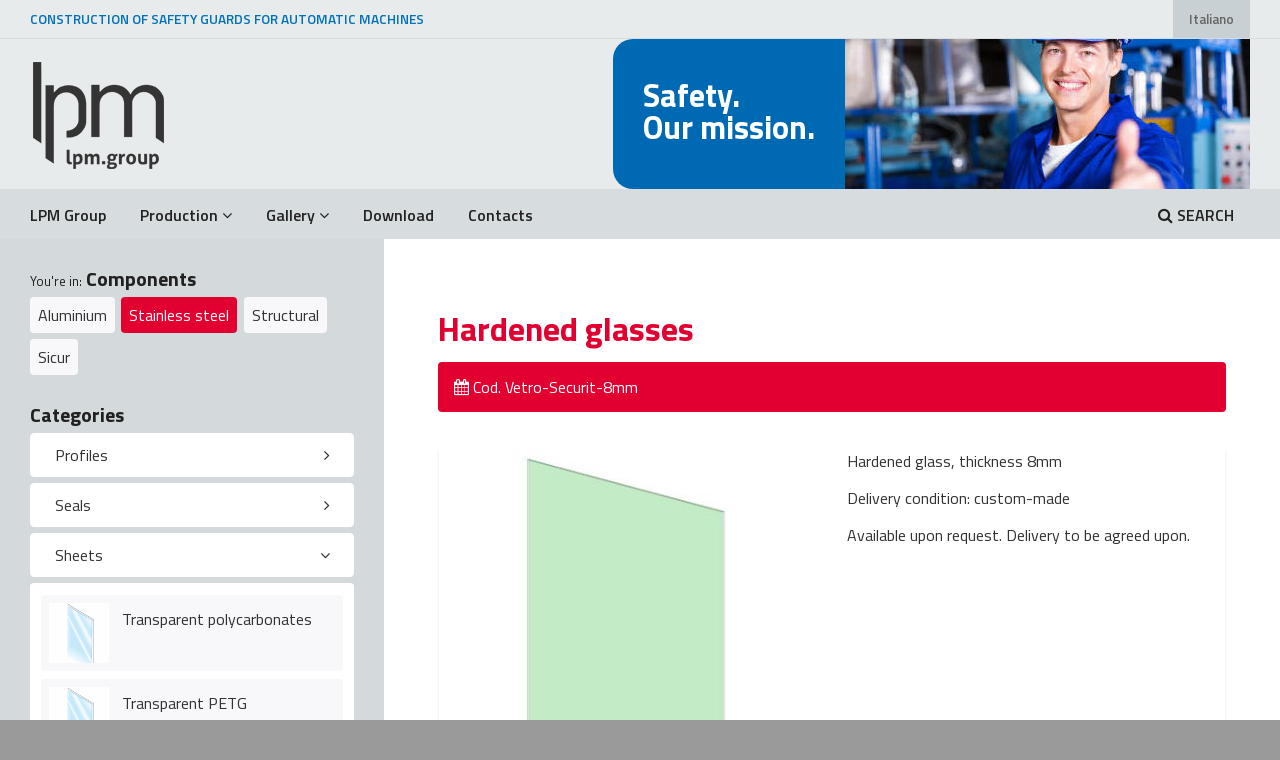

--- FILE ---
content_type: text/html;charset=UTF-8
request_url: http://protezioni.lpm.group/lista-EN.asp?m=3&c=3&sc=11&id=187
body_size: 62356
content:

<!doctype html><html lang="EN"><head><meta http-equiv="content-type" content="text/html; charset=UTF-8">

<title>Components Stainless steel</title>
<meta name="description" content="Milpass, components in Stainless steel protection for construction Safety Guards for Automatic Machines in aluminium, machinery Directive for regulatory compliance.">

	<!--[if IE]> <meta http-equiv="X-UA-Compatible" content="IE=edge"> <![endif]-->
<meta name="viewport" content="width=device-width, initial-scale=1.0">

<!-- Google Fonts -->
<link href="https://fonts.googleapis.com/css?family=Titillium+Web:300,300i,400,400i,600,700" rel="stylesheet"> 

<link rel="stylesheet" href="assets/css/plugins.min.css">
<link rel="stylesheet" href="assets/css/settings.css">
<link rel="stylesheet" href="assets/css/layers.css">
<link rel="stylesheet" href="assets/css/navigation.css">
<link rel="stylesheet" href="assets/css/style.css?v=1">

<!-- Favicon -->
<link rel="icon" type="image/x-icon" href="favicon.ico?v=1">
<link rel="icon" type="image/png" href="assets/images/icons/favicon.png?v=1">
<link rel="icon" sizes="32x32" href="assets/images/icons/favicon32x32.png?v=1" />
<link rel="icon" sizes="192x192" href="assets/images/icons/favicon192x192.png?v=1" />
<link rel="apple-touch-icon" sizes="57x57" href="assets/images/icons/favicon57.png?v=1">
<link rel="apple-touch-icon" sizes="72x72" href="assets/images/icons/favicon72.png?v=1">
<link rel="apple-touch-icon" sizes="180x180" href="assets/images/icons/favicon180x180.png?v=1" />
<meta name="msapplication-TileImage" content="assets/images/icons/favicon270x270.png?v=1" />

<!-- Modernizr -->
<script src="assets/js/modernizr.js"></script>
<script type="text/javascript" src="assets/js/script-EN.js"></script>

<!-- Google tag (gtag.js) -->
<script async src="https://www.googletagmanager.com/gtag/js?id=G-C0PFWN40DS"></script>
<script>
  window.dataLayer = window.dataLayer || [];
  function gtag(){dataLayer.push(arguments);}
  gtag('js', new Date());

  gtag('config', 'G-C0PFWN40DS');
</script>

</head>



	<body class="single">
        
        <div id="wrapper">


	            <header class="header sticky-header animated-dropdown ttb-dropdown">
                <div class="header-top">
                    <div class="container-fluid">
                        <div class="dropdown header-dropdown pull-right">
                            <a href="index.asp">Italiano</a>
                        </div><!-- /header-dropdown -->

                        <div class="top-links pull-left">
                            <a href="index-EN.asp">CONSTRUCTION OF SAFETY GUARDS FOR AUTOMATIC MACHINES</a>
                        </div><!-- /top-links -->
                    </div><!-- /container-fluid -->
                </div><!-- /header-top -->

                <div class="header-inner">
                    <div class="container-fluid">
                        <a href="index-EN.asp" class="site-logo" title="LPM.Group">
                            <img src="image/lpm-group-logo.png" data-rjs="3" alt="LPM.Group">
                            <span class="sr-only">LPM.Group</span>
                        </a>

	
		<div class="header-info-boxes boximg"><img src="image/testate/1.jpg"></div>
		<div class="header-info-boxes">
			<div class="header-info-box">
				<div class="info-box-title">Safety.<br />Our mission.</div>
			</div>
		</div>




                    </div><!-- /container-fluid -->
                </div><!-- /header-inner -->

                <div class="header-bottom">
                    <div class="container-fluid">
                        <button type="button" class="navbar-toggle collapsed" data-toggle="collapse" data-target="#main-nav-container" aria-expanded="false">
                            <span class="toggle-text">Menu</span>
                            <span class="toggle-wrapper">
                                <span class="sr-only">Toggle Menu</span>
                                <span class="icon-bar"></span>
                                <span class="icon-bar"></span>
                                <span class="icon-bar"></span>
                            </span>
                        </button>
                        <div class="collapse navbar-collapse" id="main-nav-container">
                            <ul class="nav navbar-nav">

			<li><a href="https://www.lpm.group" target="_blank">LPM Group</a></li>

                                <li class="dropdown">
                                    <a href="#" class="dropdown-toggle" data-toggle="dropdown" role="button" aria-expanded="false">Production<span class="angle"></span></a>
                                    <ul class="dropdown-menu" role="menu">
			<li><a href="soluzioni-EN.asp">Solutions</a></li>
			<li class="active"><a href="lista-EN.asp">Components</a></li>
                                    </ul>
                                </li>

                                <li class="dropdown">
                                    <a href="#" class="dropdown-toggle" data-toggle="dropdown" role="button" aria-expanded="false">Gallery<span class="angle"></span></a>
                                    <ul class="dropdown-menu" role="menu">
			<li><a href="gallery_allu-EN.asp">Aluminiuim</a></li>
			<li><a href="gallery_inox-EN.asp">Stainless steel</a></li>
			<li><a href="gallery_stru-EN.asp">Structural</a></li>
			<li><a href="gallery_spec-EN.asp">Special Products</a></li>
                                    </ul>
                                </li>

		<li><a href="download-EN.asp">Download</a></li>

		<li><a href="https://en.lpm.group/stay-in-touch-with-us/" target="_blank">Contacts</a></li>


		<li class="pull-right"><a href="engine-EN.asp"><i class="fa fa-search"></i> SEARCH</a></li>
                            </ul>
                        </div><!-- /.navbar-collapse -->
                    </div><!-- /container-fluid -->
                </div><!-- /header-bottom -->
            </header><!-- /header -->



            
            <div class="main">





                <div class="container-fluid">
                    <div class="row flex-blog">
                        <div class="col-md-9 col-md-push-3 bg-white">

							<article class="entry">


								<div class="entry-content-wrapper">

								</div>

								<div class="entry-content-wrapper">
									<h2 class="inox">Hardened glasses</h2>

									<div class="product-details">
										<div class="review-container inox" id="photo">
											<i class="fa fa-calendar"></i> Cod. Vetro-Securit-8mm&nbsp; &nbsp;
										</div><!-- End .review-container -->
									</div>

								</div>

								<div class="entry-content-container">
<div class="row">
	<div class="col-md-6">
									<div class="entry-media">
										<figure>
											<img src="pict/450/Vetro-Securit-8mm.jpg?v=2" class="img-responsive" />
										</figure>
									</div><!-- End .enty-media -->
	</div><!-- /md -->
	<div class="col-md-6">
		<p>Hardened glass, thickness 8mm</p>
<p>Delivery condition: custom-made</p>
<p>Available upon request. Delivery to be agreed upon.</p>

		<div class="spacer20"></div>
		
	</div><!-- /md -->
</div><!-- /row -->
								</div><!-- /container -->



								<div class="entry-content-container">
										<div class="entry-content">
											<div class="entry-meta inox">
												<h4 class="mb0">Related</h4>
											</div>

									<div class="entry-content-wrapper">

<div class="row"><!-- cambia -->


	<div class="col-lg-3 col-md-4 col-sm-4 col-xs-6 boxcorr">
		<a href="lista-EN.asp?m=3&c=3&sc=11&id=188" title="Vetro-Securit-10mm"><i class="fa fa-search"></i><img src="pict/450/Vetro-Securit-10mm.jpg?v=2" class="img-thumbnail" /></a>
		<p>
			Cod. <b>Vetro-Securit-10mm</b><br />
			<br />
			Hardened glass, thickness 10mm
Delivery condition...<br />
			<small></small>
		</p>
	</div>

                                        </div><!-- End .entry-content -->
                                    </div><!-- End .entry-content-wrapper -->
                                </div><!-- End .entry-content-container -->
							</div>


                            </article>

						</div><!-- End .col-md-9 -->

                        <aside class="col-md-3 col-md-pull-9 sidebar">


                            <div class="widget pt30">
                                <h3 class="widget-title"><small>You're in:</small> Components</h3>
                                <div class="tagcloud">
		<a href="lista-EN.asp?m=1">Aluminium</a>
		<a href="lista-EN.asp?m=3" class="tyino">Stainless steel</a>
		<a href="lista-EN.asp?m=2">Structural</a>
		<a href="lista-EN.asp?m=4">Sicur</a>
		
                                </div><!-- End .tagcloud -->
                            </div><!-- End .widget -->

                            <div class="widget">
                                <h3 class="widget-title">Categories</h3>

<div class="panel-group" id="accordion" role="tablist" aria-multiselectable="true">


	<div class="panel panel-white">
		<div class="panel-heading" role="tab" id="a1">
			<h4 class="panel-title">
				<a data-toggle="collapse" data-parent="#accordion" href="#b1" aria-expanded="false" aria-controls="b1" class="collapsed tyino">
					Profiles
				</a>
			</h4>
		</div>



		<div id="b1" class="panel-collapse collapse" role="tabpanel" aria-labelledby="a1" aria-expanded="false" style="height: 0px;">
			<div class="panel-body">
				                <ul class="posts-list">

									<li>
                                        <figure>
                                            <a href="lista-EN.asp?m=3&c=1&sc=1"><img src="pict/450/A21611.jpg?v=2" /></a>
                                        </figure>
                                        <h5><a href="lista-EN.asp?m=3&c=1&sc=1">Frame profiles</a></h5>
                                        <!-- <h5><a href="lista-EN.asp?m=3&c=1&sc=1">Frame profiles</a></h5> -->
                                    </li>

									<li>
                                        <figure>
                                            <a href="lista-EN.asp?m=3&c=1&sc=2"><img src="pict/450/A21618.jpg?v=2" /></a>
                                        </figure>
                                        <h5><a href="lista-EN.asp?m=3&c=1&sc=2">Q25 profiles with seal</a></h5>
                                        <!-- <h5><a href="lista-EN.asp?m=3&c=1&sc=2">Q25 profiles with seal</a></h5> -->
                                    </li>

                                </ul>
			</div>
		</div>
	</div><!-- /panel -->


	<div class="panel panel-white">
		<div class="panel-heading" role="tab" id="a2">
			<h4 class="panel-title">
				<a data-toggle="collapse" data-parent="#accordion" href="#b2" aria-expanded="false" aria-controls="b2" class="collapsed tyino">
					Seals
				</a>
			</h4>
		</div>



		<div id="b2" class="panel-collapse collapse" role="tabpanel" aria-labelledby="a2" aria-expanded="false" style="height: 0px;">
			<div class="panel-body">
				                <ul class="posts-list">

									<li>
                                        <figure>
                                            <a href="lista-EN.asp?m=3&c=2&sc=2"><img src="pict/450/F50831.jpg?v=2" /></a>
                                        </figure>
                                        <h5><a href="lista-EN.asp?m=3&c=2&sc=2">Seal for profiles with seal</a></h5>
                                        <!-- <h5><a href="lista-EN.asp?m=3&c=2&sc=2">Seal for profiles with seal</a></h5> -->
                                    </li>

                                </ul>
			</div>
		</div>
	</div><!-- /panel -->


	<div class="panel panel-white">
		<div class="panel-heading" role="tab" id="a3">
			<h4 class="panel-title">
				<a data-toggle="collapse" data-parent="#accordion" href="#b3" aria-expanded="true" aria-controls="b3" class=" tyino">
					Sheets
				</a>
			</h4>
		</div>



		<div id="b3" class="panel-collapse collapse in" role="tabpanel" aria-labelledby="a3" aria-expanded="true" >
			<div class="panel-body">
				                <ul class="posts-list">

									<li>
                                        <figure>
                                            <a href="lista-EN.asp?m=3&c=3&sc=4"><img src="pict/450/D50103.jpg?v=2" /></a>
                                        </figure>
                                        <h5><a href="lista-EN.asp?m=3&c=3&sc=4">Transparent polycarbonates</a></h5>
                                        <!-- <h5><a href="lista-EN.asp?m=3&c=3&sc=4">Transparent polycarbonates</a></h5> -->
                                    </li>

									<li>
                                        <figure>
                                            <a href="lista-EN.asp?m=3&c=3&sc=6"><img src="pict/450/D41603.jpg?v=2" /></a>
                                        </figure>
                                        <h5><a href="lista-EN.asp?m=3&c=3&sc=6">Transparent PETG</a></h5>
                                        <!-- <h5><a href="lista-EN.asp?m=3&c=3&sc=6">Transparent PETG</a></h5> -->
                                    </li>

									<li>
                                        <figure>
                                            <a href="lista-EN.asp?m=3&c=3&sc=8"><img src="pict/450/D60105.jpg?v=2" /></a>
                                        </figure>
                                        <h5><a href="lista-EN.asp?m=3&c=3&sc=8">Coloured compact PVC</a></h5>
                                        <!-- <h5><a href="lista-EN.asp?m=3&c=3&sc=8">Coloured compact PVC</a></h5> -->
                                    </li>

									<li>
                                        <figure>
                                            <a href="lista-EN.asp?m=3&c=3&sc=9"><img src="pict/450/D21102.jpg?v=2" /></a>
                                        </figure>
                                        <h5><a href="lista-EN.asp?m=3&c=3&sc=9">Mesh and plates</a></h5>
                                        <!-- <h5><a href="lista-EN.asp?m=3&c=3&sc=9">Mesh and plates</a></h5> -->
                                    </li>

									<li>
                                        <figure>
                                            <a href="lista-EN.asp?m=3&c=3&sc=10"><img src="pict/450/Vetro-Securit-4-5.jpg?v=2" /></a>
                                        </figure>
                                        <h5><a href="lista-EN.asp?m=3&c=3&sc=10">Layered glasses</a></h5>
                                        <!-- <h5><a href="lista-EN.asp?m=3&c=3&sc=10">Layered glasses</a></h5> -->
                                    </li>

									<li>
                                        <figure>
                                            <a href="lista-EN.asp?m=3&c=3&sc=11"><img src="pict/450/Vetro-Securit-8mm.jpg?v=2" /></a>
                                        </figure>
                                        <h5><a href="lista-EN.asp?m=3&c=3&sc=11">Hardened glasses</a></h5>
                                        <!-- <h5><a href="lista-EN.asp?m=3&c=3&sc=11" class="sel inox">Hardened glasses</a></h5> -->
                                    </li>

                                </ul>
			</div>
		</div>
	</div><!-- /panel -->


	<div class="panel panel-white">
		<div class="panel-heading" role="tab" id="a4">
			<h4 class="panel-title">
				<a data-toggle="collapse" data-parent="#accordion" href="#b4" aria-expanded="false" aria-controls="b4" class="collapsed tyino">
					Couplings
				</a>
			</h4>
		</div>



		<div id="b4" class="panel-collapse collapse" role="tabpanel" aria-labelledby="a4" aria-expanded="false" style="height: 0px;">
			<div class="panel-body">
				                <ul class="posts-list">

									<li>
                                        <figure>
                                            <a href="lista-EN.asp?m=3&c=5&sc=1"><img src="pict/450/L15801.jpg?v=2" /></a>
                                        </figure>
                                        <h5><a href="lista-EN.asp?m=3&c=5&sc=1">1-way couplings Q25</a></h5>
                                        <!-- <h5><a href="lista-EN.asp?m=3&c=5&sc=1">1-way couplings Q25</a></h5> -->
                                    </li>

									<li>
                                        <figure>
                                            <a href="lista-EN.asp?m=3&c=5&sc=2"><img src="pict/450/L15811.jpg?v=2" /></a>
                                        </figure>
                                        <h5><a href="lista-EN.asp?m=3&c=5&sc=2">1-way couplings Q30</a></h5>
                                        <!-- <h5><a href="lista-EN.asp?m=3&c=5&sc=2">1-way couplings Q30</a></h5> -->
                                    </li>

									<li>
                                        <figure>
                                            <a href="lista-EN.asp?m=3&c=5&sc=3"><img src="pict/450/L15802.jpg?v=2" /></a>
                                        </figure>
                                        <h5><a href="lista-EN.asp?m=3&c=5&sc=3">2-way couplings Q25</a></h5>
                                        <!-- <h5><a href="lista-EN.asp?m=3&c=5&sc=3">2-way couplings Q25</a></h5> -->
                                    </li>

									<li>
                                        <figure>
                                            <a href="lista-EN.asp?m=3&c=5&sc=4"><img src="pict/450/L15812.jpg?v=2" /></a>
                                        </figure>
                                        <h5><a href="lista-EN.asp?m=3&c=5&sc=4">2-way couplings Q30</a></h5>
                                        <!-- <h5><a href="lista-EN.asp?m=3&c=5&sc=4">2-way couplings Q30</a></h5> -->
                                    </li>

									<li>
                                        <figure>
                                            <a href="lista-EN.asp?m=3&c=5&sc=5"><img src="pict/450/L15803.jpg?v=2" /></a>
                                        </figure>
                                        <h5><a href="lista-EN.asp?m=3&c=5&sc=5">3-way couplings Q25</a></h5>
                                        <!-- <h5><a href="lista-EN.asp?m=3&c=5&sc=5">3-way couplings Q25</a></h5> -->
                                    </li>

									<li>
                                        <figure>
                                            <a href="lista-EN.asp?m=3&c=5&sc=6"><img src="pict/450/L15813.jpg?v=2" /></a>
                                        </figure>
                                        <h5><a href="lista-EN.asp?m=3&c=5&sc=6">3-way couplings Q30</a></h5>
                                        <!-- <h5><a href="lista-EN.asp?m=3&c=5&sc=6">3-way couplings Q30</a></h5> -->
                                    </li>

									<li>
                                        <figure>
                                            <a href="lista-EN.asp?m=3&c=5&sc=7"><img src="pict/450/L15807.jpg?v=2" /></a>
                                        </figure>
                                        <h5><a href="lista-EN.asp?m=3&c=5&sc=7">2-way curved couplings</a></h5>
                                        <!-- <h5><a href="lista-EN.asp?m=3&c=5&sc=7">2-way curved couplings</a></h5> -->
                                    </li>

									<li>
                                        <figure>
                                            <a href="lista-EN.asp?m=3&c=5&sc=8"><img src="pict/450/L15808.jpg?v=2" /></a>
                                        </figure>
                                        <h5><a href="lista-EN.asp?m=3&c=5&sc=8">2-way 45° couplings</a></h5>
                                        <!-- <h5><a href="lista-EN.asp?m=3&c=5&sc=8">2-way 45° couplings</a></h5> -->
                                    </li>

									<li>
                                        <figure>
                                            <a href="lista-EN.asp?m=3&c=5&sc=9"><img src="pict/450/L15861.jpg?v=2" /></a>
                                        </figure>
                                        <h5><a href="lista-EN.asp?m=3&c=5&sc=9">Couplings for mouldings</a></h5>
                                        <!-- <h5><a href="lista-EN.asp?m=3&c=5&sc=9">Couplings for mouldings</a></h5> -->
                                    </li>

									<li>
                                        <figure>
                                            <a href="lista-EN.asp?m=3&c=5&sc=10"><img src="pict/450/N15605.jpg?v=2" /></a>
                                        </figure>
                                        <h5><a href="lista-EN.asp?m=3&c=5&sc=10">Special corner couplings</a></h5>
                                        <!-- <h5><a href="lista-EN.asp?m=3&c=5&sc=10">Special corner couplings</a></h5> -->
                                    </li>

									<li>
                                        <figure>
                                            <a href="lista-EN.asp?m=3&c=5&sc=13"><img src="pict/450/L15911.jpg?v=2" /></a>
                                        </figure>
                                        <h5><a href="lista-EN.asp?m=3&c=5&sc=13">Stainless steel couplings for Q.30 profiles</a></h5>
                                        <!-- <h5><a href="lista-EN.asp?m=3&c=5&sc=13">Stainless steel couplings for Q.30 profiles</a></h5> -->
                                    </li>

									<li>
                                        <figure>
                                            <a href="lista-EN.asp?m=3&c=5&sc=14"><img src="pict/450/L15901.jpg?v=2" /></a>
                                        </figure>
                                        <h5><a href="lista-EN.asp?m=3&c=5&sc=14">Stainless steel couplings for Q.25 profiles</a></h5>
                                        <!-- <h5><a href="lista-EN.asp?m=3&c=5&sc=14">Stainless steel couplings for Q.25 profiles</a></h5> -->
                                    </li>

                                </ul>
			</div>
		</div>
	</div><!-- /panel -->


	<div class="panel panel-white">
		<div class="panel-heading" role="tab" id="a5">
			<h4 class="panel-title">
				<a data-toggle="collapse" data-parent="#accordion" href="#b5" aria-expanded="false" aria-controls="b5" class="collapsed tyino">
					Mouldings
				</a>
			</h4>
		</div>



		<div id="b5" class="panel-collapse collapse" role="tabpanel" aria-labelledby="a5" aria-expanded="false" style="height: 0px;">
			<div class="panel-body">
				                <ul class="posts-list">

									<li>
                                        <figure>
                                            <a href="lista-EN.asp?m=3&c=6&sc=1"><img src="pict/450/L15877A.jpg?v=2" /></a>
                                        </figure>
                                        <h5><a href="lista-EN.asp?m=3&c=6&sc=1">Mouldings for Q25 couplings with seal</a></h5>
                                        <!-- <h5><a href="lista-EN.asp?m=3&c=6&sc=1">Mouldings for Q25 couplings with seal</a></h5> -->
                                    </li>

                                </ul>
			</div>
		</div>
	</div><!-- /panel -->


	<div class="panel panel-white">
		<div class="panel-heading" role="tab" id="a6">
			<h4 class="panel-title">
				<a data-toggle="collapse" data-parent="#accordion" href="#b6" aria-expanded="false" aria-controls="b6" class="collapsed tyino">
					Caps
				</a>
			</h4>
		</div>



		<div id="b6" class="panel-collapse collapse" role="tabpanel" aria-labelledby="a6" aria-expanded="false" style="height: 0px;">
			<div class="panel-body">
				                <ul class="posts-list">

									<li>
                                        <figure>
                                            <a href="lista-EN.asp?m=3&c=7&sc=1"><img src="pict/450/L21111.jpg?v=2" /></a>
                                        </figure>
                                        <h5><a href="lista-EN.asp?m=3&c=7&sc=1">Caps for profiles Q25</a></h5>
                                        <!-- <h5><a href="lista-EN.asp?m=3&c=7&sc=1">Caps for profiles Q25</a></h5> -->
                                    </li>

									<li>
                                        <figure>
                                            <a href="lista-EN.asp?m=3&c=7&sc=2"><img src="pict/450/L21112.jpg?v=2" /></a>
                                        </figure>
                                        <h5><a href="lista-EN.asp?m=3&c=7&sc=2">Caps for profiles Q30</a></h5>
                                        <!-- <h5><a href="lista-EN.asp?m=3&c=7&sc=2">Caps for profiles Q30</a></h5> -->
                                    </li>

                                </ul>
			</div>
		</div>
	</div><!-- /panel -->


	<div class="panel panel-white">
		<div class="panel-heading" role="tab" id="a7">
			<h4 class="panel-title">
				<a data-toggle="collapse" data-parent="#accordion" href="#b7" aria-expanded="false" aria-controls="b7" class="collapsed tyino">
					Articulated feet
				</a>
			</h4>
		</div>



		<div id="b7" class="panel-collapse collapse" role="tabpanel" aria-labelledby="a7" aria-expanded="false" style="height: 0px;">
			<div class="panel-body">
				                <ul class="posts-list">

									<li>
                                        <figure>
                                            <a href="lista-EN.asp?m=3&c=8&sc=1"><img src="pict/450/F21802.jpg?v=2" /></a>
                                        </figure>
                                        <h5><a href="lista-EN.asp?m=3&c=8&sc=1">Feet</a></h5>
                                        <!-- <h5><a href="lista-EN.asp?m=3&c=8&sc=1">Feet</a></h5> -->
                                    </li>

                                </ul>
			</div>
		</div>
	</div><!-- /panel -->


	<div class="panel panel-white">
		<div class="panel-heading" role="tab" id="a8">
			<h4 class="panel-title">
				<a data-toggle="collapse" data-parent="#accordion" href="#b8" aria-expanded="false" aria-controls="b8" class="collapsed tyino">
					Supports
				</a>
			</h4>
		</div>



		<div id="b8" class="panel-collapse collapse" role="tabpanel" aria-labelledby="a8" aria-expanded="false" style="height: 0px;">
			<div class="panel-body">
				                <ul class="posts-list">

									<li>
                                        <figure>
                                            <a href="lista-EN.asp?m=3&c=9&id=99"><img src="pict/450/5046105T.jpg?v=2" /></a>
                                        </figure>
                                        <h5><a href="lista-EN.asp?m=3&c=9&id=99">Trasparent glass fiber block for removable panel</a></h5>
                                    </li>

									<li>
                                        <figure>
                                            <a href="lista-EN.asp?m=3&c=9&id=91"><img src="pict/450/L19134.jpg?v=2" /></a>
                                        </figure>
                                        <h5><a href="lista-EN.asp?m=3&c=9&id=91">Mesh clamps</a></h5>
                                    </li>

									<li>
                                        <figure>
                                            <a href="lista-EN.asp?m=3&c=9&id=22"><img src="pict/450/L19162.jpg?v=2" /></a>
                                        </figure>
                                        <h5><a href="lista-EN.asp?m=3&c=9&id=22">Magnet support D14</a></h5>
                                    </li>

									<li>
                                        <figure>
                                            <a href="lista-EN.asp?m=3&c=9&id=23"><img src="pict/450/L19168.jpg?v=2" /></a>
                                        </figure>
                                        <h5><a href="lista-EN.asp?m=3&c=9&id=23">Magnet support D18</a></h5>
                                    </li>

									<li>
                                        <figure>
                                            <a href="lista-EN.asp?m=3&c=9&id=24"><img src="pict/450/L19165.jpg?v=2" /></a>
                                        </figure>
                                        <h5><a href="lista-EN.asp?m=3&c=9&id=24">Magnet support D14, 90°</a></h5>
                                    </li>

									<li>
                                        <figure>
                                            <a href="lista-EN.asp?m=3&c=9&id=25"><img src="pict/450/L19169.jpg?v=2" /></a>
                                        </figure>
                                        <h5><a href="lista-EN.asp?m=3&c=9&id=25">Magnet support D18, 90°</a></h5>
                                    </li>

									<li>
                                        <figure>
                                            <a href="lista-EN.asp?m=3&c=9&id=26"><img src="pict/450/1C0200250034.jpg?v=2" /></a>
                                        </figure>
                                        <h5><a href="lista-EN.asp?m=3&c=9&id=26">Stainless steel magnet support D22</a></h5>
                                    </li>

									<li>
                                        <figure>
                                            <a href="lista-EN.asp?m=3&c=9&id=27"><img src="pict/450/1C0200250105.jpg?v=2" /></a>
                                        </figure>
                                        <h5><a href="lista-EN.asp?m=3&c=9&id=27">Stainless steel magnet support D22, 90°</a></h5>
                                    </li>

									<li>
                                        <figure>
                                            <a href="lista-EN.asp?m=3&c=9&id=41"><img src="pict/450/L19170.jpg?v=2" /></a>
                                        </figure>
                                        <h5><a href="lista-EN.asp?m=3&c=9&id=41">Adjustable snap closing for sliding door</a></h5>
                                    </li>

									<li>
                                        <figure>
                                            <a href="lista-EN.asp?m=3&c=9&id=42"><img src="pict/450/L19171.jpg?v=2" /></a>
                                        </figure>
                                        <h5><a href="lista-EN.asp?m=3&c=9&id=42">Adjustable snap closing for door</a></h5>
                                    </li>

									<li>
                                        <figure>
                                            <a href="lista-EN.asp?m=3&c=9&id=40"><img src="pict/450/F30302.jpg?v=2" /></a>
                                        </figure>
                                        <h5><a href="lista-EN.asp?m=3&c=9&id=40">Spring catch</a></h5>
                                    </li>

									<li>
                                        <figure>
                                            <a href="lista-EN.asp?m=3&c=9&id=39"><img src="pict/450/L19166.jpg?v=2" /></a>
                                        </figure>
                                        <h5><a href="lista-EN.asp?m=3&c=9&id=39">Snap closing</a></h5>
                                    </li>

									<li>
                                        <figure>
                                            <a href="lista-EN.asp?m=3&c=9&id=36"><img src="pict/450/L15137.jpg?v=2" /></a>
                                        </figure>
                                        <h5><a href="lista-EN.asp?m=3&c=9&id=36">Fixed/removable sheet support</a></h5>
                                    </li>

									<li>
                                        <figure>
                                            <a href="lista-EN.asp?m=3&c=9&id=38"><img src="pict/450/L15138.jpg?v=2" /></a>
                                        </figure>
                                        <h5><a href="lista-EN.asp?m=3&c=9&id=38">Fixed/removable sheet support with ejector</a></h5>
                                    </li>

									<li>
                                        <figure>
                                            <a href="lista-EN.asp?m=3&c=9&id=92"><img src="pict/450/L15137B.jpg?v=2" /></a>
                                        </figure>
                                        <h5><a href="lista-EN.asp?m=3&c=9&id=92">Detectable Fixed/removable sheet support</a></h5>
                                    </li>

									<li>
                                        <figure>
                                            <a href="lista-EN.asp?m=3&c=9&id=93"><img src="pict/450/L15138B.jpg?v=2" /></a>
                                        </figure>
                                        <h5><a href="lista-EN.asp?m=3&c=9&id=93">Detectable fixed/removable sheet support with ejector</a></h5>
                                    </li>

									<li>
                                        <figure>
                                            <a href="lista-EN.asp?m=3&c=9&id=77"><img src="pict/450/L15131.jpg?v=2" /></a>
                                        </figure>
                                        <h5><a href="lista-EN.asp?m=3&c=9&id=77">Fixed/removable sheet policarbonate support</a></h5>
                                    </li>

									<li>
                                        <figure>
                                            <a href="lista-EN.asp?m=3&c=9&id=98"><img src="pict/450/5046105.jpg?v=2" /></a>
                                        </figure>
                                        <h5><a href="lista-EN.asp?m=3&c=9&id=98">Gley glass fiber block for removable panel</a></h5>
                                    </li>

									<li>
                                        <figure>
                                            <a href="lista-EN.asp?m=3&c=9&id=32"><img src="pict/450/L15136.jpg?v=2" /></a>
                                        </figure>
                                        <h5><a href="lista-EN.asp?m=3&c=9&id=32">Plate supports</a></h5>
                                    </li>

									<li>
                                        <figure>
                                            <a href="lista-EN.asp?m=3&c=9&id=29"><img src="pict/450/L19133.jpg?v=2" /></a>
                                        </figure>
                                        <h5><a href="lista-EN.asp?m=3&c=9&id=29">Sheet clamps</a></h5>
                                    </li>

									<li>
                                        <figure>
                                            <a href="lista-EN.asp?m=3&c=9&id=33"><img src="pict/450/L19153.jpg?v=2" /></a>
                                        </figure>
                                        <h5><a href="lista-EN.asp?m=3&c=9&id=33">Large door stop</a></h5>
                                    </li>

									<li>
                                        <figure>
                                            <a href="lista-EN.asp?m=3&c=9&id=34"><img src="pict/450/L19155.jpg?v=2" /></a>
                                        </figure>
                                        <h5><a href="lista-EN.asp?m=3&c=9&id=34">Large door long stop</a></h5>
                                    </li>

									<li>
                                        <figure>
                                            <a href="lista-EN.asp?m=3&c=9&id=35"><img src="pict/450/L19156.jpg?v=2" /></a>
                                        </figure>
                                        <h5><a href="lista-EN.asp?m=3&c=9&id=35">Large door linear stop</a></h5>
                                    </li>

									<li>
                                        <figure>
                                            <a href="lista-EN.asp?m=3&c=9&id=43"><img src="pict/450/L19164.jpg?v=2" /></a>
                                        </figure>
                                        <h5><a href="lista-EN.asp?m=3&c=9&id=43">45° stiffener supports</a></h5>
                                    </li>

									<li>
                                        <figure>
                                            <a href="lista-EN.asp?m=3&c=9&id=44"><img src="pict/450/L19163.jpg?v=2" /></a>
                                        </figure>
                                        <h5><a href="lista-EN.asp?m=3&c=9&id=44">90° stiffener supports</a></h5>
                                    </li>

									<li>
                                        <figure>
                                            <a href="lista-EN.asp?m=3&c=9&id=45"><img src="pict/450/N20851.jpg?v=2" /></a>
                                        </figure>
                                        <h5><a href="lista-EN.asp?m=3&c=9&id=45">Stainless steel 90° stiffener supports</a></h5>
                                    </li>

									<li>
                                        <figure>
                                            <a href="lista-EN.asp?m=3&c=9&id=46"><img src="pict/450/N20852.jpg?v=2" /></a>
                                        </figure>
                                        <h5><a href="lista-EN.asp?m=3&c=9&id=46">Stainless steel 45° stiffener supports</a></h5>
                                    </li>

									<li>
                                        <figure>
                                            <a href="lista-EN.asp?m=3&c=9&id=47"><img src="pict/450/N40131.jpg?v=2" /></a>
                                        </figure>
                                        <h5><a href="lista-EN.asp?m=3&c=9&id=47">Large door stiffener supports</a></h5>
                                    </li>

                                </ul>
			</div>
		</div>
	</div><!-- /panel -->


	<div class="panel panel-white">
		<div class="panel-heading" role="tab" id="a9">
			<h4 class="panel-title">
				<a data-toggle="collapse" data-parent="#accordion" href="#b9" aria-expanded="false" aria-controls="b9" class="collapsed tyino">
					Handles
				</a>
			</h4>
		</div>



		<div id="b9" class="panel-collapse collapse" role="tabpanel" aria-labelledby="a9" aria-expanded="false" style="height: 0px;">
			<div class="panel-body">
				                <ul class="posts-list">

									<li>
                                        <figure>
                                            <a href="lista-EN.asp?m=3&c=10&id=14"><img src="pict/450/L19201.jpg?v=2" /></a>
                                        </figure>
                                        <h5><a href="lista-EN.asp?m=3&c=10&id=14">Standard open handle</a></h5>
                                    </li>

									<li>
                                        <figure>
                                            <a href="lista-EN.asp?m=3&c=10&id=15"><img src="pict/450/L19202.jpg?v=2" /></a>
                                        </figure>
                                        <h5><a href="lista-EN.asp?m=3&c=10&id=15">Standard closed handle</a></h5>
                                    </li>

									<li>
                                        <figure>
                                            <a href="lista-EN.asp?m=3&c=10&id=20"><img src="pict/450/F31111AA.jpg?v=2" /></a>
                                        </figure>
                                        <h5><a href="lista-EN.asp?m=3&c=10&id=20">Bar handle diameter 25 mm RAL 7039</a></h5>
                                    </li>

									<li>
                                        <figure>
                                            <a href="lista-EN.asp?m=3&c=10&id=73"><img src="pict/450/F31111AB.jpg?v=2" /></a>
                                        </figure>
                                        <h5><a href="lista-EN.asp?m=3&c=10&id=73">Bar handle, diameter 25 mm, Orange</a></h5>
                                    </li>

									<li>
                                        <figure>
                                            <a href="lista-EN.asp?m=3&c=10&id=74"><img src="pict/450/F31111AC.jpg?v=2" /></a>
                                        </figure>
                                        <h5><a href="lista-EN.asp?m=3&c=10&id=74">Bar handle diameter 25 mm, Green</a></h5>
                                    </li>

									<li>
                                        <figure>
                                            <a href="lista-EN.asp?m=3&c=10&id=19"><img src="pict/450/L15214.jpg?v=2" /></a>
                                        </figure>
                                        <h5><a href="lista-EN.asp?m=3&c=10&id=19">Aurora handle</a></h5>
                                    </li>

									<li>
                                        <figure>
                                            <a href="lista-EN.asp?m=3&c=10&id=21"><img src="pict/450/F31305.jpg?v=2" /></a>
                                        </figure>
                                        <h5><a href="lista-EN.asp?m=3&c=10&id=21">Special lever handle</a></h5>
                                    </li>

                                </ul>
			</div>
		</div>
	</div><!-- /panel -->


	<div class="panel panel-white">
		<div class="panel-heading" role="tab" id="a10">
			<h4 class="panel-title">
				<a data-toggle="collapse" data-parent="#accordion" href="#b10" aria-expanded="false" aria-controls="b10" class="collapsed tyino">
					Locks
				</a>
			</h4>
		</div>



		<div id="b10" class="panel-collapse collapse" role="tabpanel" aria-labelledby="a10" aria-expanded="false" style="height: 0px;">
			<div class="panel-body">
				                <ul class="posts-list">

									<li>
                                        <figure>
                                            <a href="lista-EN.asp?m=3&c=11&sc=1"><img src="pict/450/F30114.jpg?v=2" /></a>
                                        </figure>
                                        <h5><a href="lista-EN.asp?m=3&c=11&sc=1">Polyamide locks</a></h5>
                                        <!-- <h5><a href="lista-EN.asp?m=3&c=11&sc=1">Polyamide locks</a></h5> -->
                                    </li>

									<li>
                                        <figure>
                                            <a href="lista-EN.asp?m=3&c=11&sc=4"><img src="pict/450/F30014.jpg?v=2" /></a>
                                        </figure>
                                        <h5><a href="lista-EN.asp?m=3&c=11&sc=4">Stainless steel locks</a></h5>
                                        <!-- <h5><a href="lista-EN.asp?m=3&c=11&sc=4">Stainless steel locks</a></h5> -->
                                    </li>

                                </ul>
			</div>
		</div>
	</div><!-- /panel -->


	<div class="panel panel-white">
		<div class="panel-heading" role="tab" id="a11">
			<h4 class="panel-title">
				<a data-toggle="collapse" data-parent="#accordion" href="#b11" aria-expanded="false" aria-controls="b11" class="collapsed tyino">
					Hinges
				</a>
			</h4>
		</div>



		<div id="b11" class="panel-collapse collapse" role="tabpanel" aria-labelledby="a11" aria-expanded="false" style="height: 0px;">
			<div class="panel-body">
				                <ul class="posts-list">

									<li>
                                        <figure>
                                            <a href="lista-EN.asp?m=3&c=12&id=59"><img src="pict/450/F70123.jpg?v=2" /></a>
                                        </figure>
                                        <h5><a href="lista-EN.asp?m=3&c=12&id=59">Stainless steel folding door hinge</a></h5>
                                    </li>

									<li>
                                        <figure>
                                            <a href="lista-EN.asp?m=3&c=12&id=58"><img src="pict/450/N50123.jpg?v=2" /></a>
                                        </figure>
                                        <h5><a href="lista-EN.asp?m=3&c=12&id=58">Door hinge</a></h5>
                                    </li>

									<li>
                                        <figure>
                                            <a href="lista-EN.asp?m=3&c=12&id=9"><img src="pict/450/F31173A.jpg?v=2" /></a>
                                        </figure>
                                        <h5><a href="lista-EN.asp?m=3&c=12&id=9">Polyamide door hinge 60x40x22mm</a></h5>
                                    </li>

									<li>
                                        <figure>
                                            <a href="lista-EN.asp?m=3&c=12&id=3"><img src="pict/450/F31175A.jpg?v=2" /></a>
                                        </figure>
                                        <h5><a href="lista-EN.asp?m=3&c=12&id=3">Polyamide hinge 60x66x22mm</a></h5>
                                    </li>

                                </ul>
			</div>
		</div>
	</div><!-- /panel -->


	<div class="panel panel-white">
		<div class="panel-heading" role="tab" id="a12">
			<h4 class="panel-title">
				<a data-toggle="collapse" data-parent="#accordion" href="#b12" aria-expanded="false" aria-controls="b12" class="collapsed tyino">
					Gas springs
				</a>
			</h4>
		</div>



		<div id="b12" class="panel-collapse collapse" role="tabpanel" aria-labelledby="a12" aria-expanded="false" style="height: 0px;">
			<div class="panel-body">
				                <ul class="posts-list">

									<li>
                                        <figure>
                                            <a href="lista-EN.asp?m=3&c=13&id=78"><img src="pict/450/N30141.jpg?v=2" /></a>
                                        </figure>
                                        <h5><a href="lista-EN.asp?m=3&c=13&id=78">Stainless steel spring gas pin</a></h5>
                                    </li>

									<li>
                                        <figure>
                                            <a href="lista-EN.asp?m=3&c=13&id=60"><img src="pict/450/F42180.jpg?v=2" /></a>
                                        </figure>
                                        <h5><a href="lista-EN.asp?m=3&c=13&id=60">Gas spring</a></h5>
                                    </li>

									<li>
                                        <figure>
                                            <a href="lista-EN.asp?m=3&c=13&id=12"><img src="pict/450/L19142.jpg?v=2" /></a>
                                        </figure>
                                        <h5><a href="lista-EN.asp?m=3&c=13&id=12">Gas spring support</a></h5>
                                    </li>

                                </ul>
			</div>
		</div>
	</div><!-- /panel -->


	<div class="panel panel-white">
		<div class="panel-heading" role="tab" id="a13">
			<h4 class="panel-title">
				<a data-toggle="collapse" data-parent="#accordion" href="#b13" aria-expanded="false" aria-controls="b13" class="collapsed tyino">
					Microswitches
				</a>
			</h4>
		</div>



		<div id="b13" class="panel-collapse collapse" role="tabpanel" aria-labelledby="a13" aria-expanded="false" style="height: 0px;">
			<div class="panel-body">
				                <ul class="posts-list">

									<li>
                                        <figure>
                                            <a href="lista-EN.asp?m=3&c=14&id=56"><img src="pict/450/N20703.jpg?v=2" /></a>
                                        </figure>
                                        <h5><a href="lista-EN.asp?m=3&c=14&id=56">Universal bayonet microswitch support</a></h5>
                                    </li>

									<li>
                                        <figure>
                                            <a href="lista-EN.asp?m=3&c=14&id=55"><img src="pict/450/G20442.jpg?v=2" /></a>
                                        </figure>
                                        <h5><a href="lista-EN.asp?m=3&c=14&id=55">Pizzato bayonet microswitch</a></h5>
                                    </li>

									<li>
                                        <figure>
                                            <a href="lista-EN.asp?m=3&c=14&id=54"><img src="pict/450/G20438.jpg?v=2" /></a>
                                        </figure>
                                        <h5><a href="lista-EN.asp?m=3&c=14&id=54">Microswitch with pin</a></h5>
                                    </li>

									<li>
                                        <figure>
                                            <a href="lista-EN.asp?m=3&c=14&id=81"><img src="pict/450/N20910A.jpg?v=2" /></a>
                                        </figure>
                                        <h5><a href="lista-EN.asp?m=3&c=14&id=81">Pizzato with pin microswitch polyamide support </a></h5>
                                    </li>

                                </ul>
			</div>
		</div>
	</div><!-- /panel -->


	<div class="panel panel-white">
		<div class="panel-heading" role="tab" id="a14">
			<h4 class="panel-title">
				<a data-toggle="collapse" data-parent="#accordion" href="#b14" aria-expanded="false" aria-controls="b14" class="collapsed tyino">
					Accessories
				</a>
			</h4>
		</div>



		<div id="b14" class="panel-collapse collapse" role="tabpanel" aria-labelledby="a14" aria-expanded="false" style="height: 0px;">
			<div class="panel-body">
				                <ul class="posts-list">

									<li>
                                        <figure>
                                            <a href="lista-EN.asp?m=3&c=15&sc=1"><img src="pict/450/F11305A.jpg?v=2" /></a>
                                        </figure>
                                        <h5><a href="lista-EN.asp?m=3&c=15&sc=1">Special screws</a></h5>
                                        <!-- <h5><a href="lista-EN.asp?m=3&c=15&sc=1">Special screws</a></h5> -->
                                    </li>

									<li>
                                        <figure>
                                            <a href="lista-EN.asp?m=3&c=15&sc=2"><img src="pict/450/F11305.jpg?v=2" /></a>
                                        </figure>
                                        <h5><a href="lista-EN.asp?m=3&c=15&sc=2">Captive screws</a></h5>
                                        <!-- <h5><a href="lista-EN.asp?m=3&c=15&sc=2">Captive screws</a></h5> -->
                                    </li>

									<li>
                                        <figure>
                                            <a href="lista-EN.asp?m=3&c=15&sc=3"><img src="pict/450/F10184.jpg?v=2" /></a>
                                        </figure>
                                        <h5><a href="lista-EN.asp?m=3&c=15&sc=3">Threaded inserts</a></h5>
                                        <!-- <h5><a href="lista-EN.asp?m=3&c=15&sc=3">Threaded inserts</a></h5> -->
                                    </li>

									<li>
                                        <figure>
                                            <a href="lista-EN.asp?m=3&c=15&sc=4"><img src="pict/450/F21711.jpg?v=2" /></a>
                                        </figure>
                                        <h5><a href="lista-EN.asp?m=3&c=15&sc=4">Sundry accessories</a></h5>
                                        <!-- <h5><a href="lista-EN.asp?m=3&c=15&sc=4">Sundry accessories</a></h5> -->
                                    </li>

                                </ul>
			</div>
		</div>
	</div><!-- /panel -->


	<div class="panel panel-white">
		<div class="panel-heading" role="tab" id="a15">
			<h4 class="panel-title">
				<a data-toggle="collapse" data-parent="#accordion" href="#b15" aria-expanded="false" aria-controls="b15" class="collapsed tyino">
					Electrical material
				</a>
			</h4>
		</div>



		<div id="b15" class="panel-collapse collapse" role="tabpanel" aria-labelledby="a15" aria-expanded="false" style="height: 0px;">
			<div class="panel-body">
				                <ul class="posts-list">

									<li>
                                        <figure>
                                            <a href="lista-EN.asp?m=3&c=16&sc=1"><img src="pict/450/G10661.jpg?v=2" /></a>
                                        </figure>
                                        <h5><a href="lista-EN.asp?m=3&c=16&sc=1">Connection electric material</a></h5>
                                        <!-- <h5><a href="lista-EN.asp?m=3&c=16&sc=1">Connection electric material</a></h5> -->
                                    </li>

									<li>
                                        <figure>
                                            <a href="lista-EN.asp?m=3&c=16&sc=2"><img src="pict/450/G16105.jpg?v=2" /></a>
                                        </figure>
                                        <h5><a href="lista-EN.asp?m=3&c=16&sc=2">Electric channel series 25</a></h5>
                                        <!-- <h5><a href="lista-EN.asp?m=3&c=16&sc=2">Electric channel series 25</a></h5> -->
                                    </li>

									<li>
                                        <figure>
                                            <a href="lista-EN.asp?m=3&c=16&sc=3"><img src="pict/450/G16106.jpg?v=2" /></a>
                                        </figure>
                                        <h5><a href="lista-EN.asp?m=3&c=16&sc=3">Electric channel series 40</a></h5>
                                        <!-- <h5><a href="lista-EN.asp?m=3&c=16&sc=3">Electric channel series 40</a></h5> -->
                                    </li>

									<li>
                                        <figure>
                                            <a href="lista-EN.asp?m=3&c=16&sc=5"><img src="pict/450/G16115.jpg?v=2" /></a>
                                        </figure>
                                        <h5><a href="lista-EN.asp?m=3&c=16&sc=5">Stainless steel channels</a></h5>
                                        <!-- <h5><a href="lista-EN.asp?m=3&c=16&sc=5">Stainless steel channels</a></h5> -->
                                    </li>

                                </ul>
			</div>
		</div>
	</div><!-- /panel -->


	<div class="panel panel-white">
		<div class="panel-heading" role="tab" id="a16">
			<h4 class="panel-title">
				<a data-toggle="collapse" data-parent="#accordion" href="#b16" aria-expanded="false" aria-controls="b16" class="collapsed tyino">
					Screws
				</a>
			</h4>
		</div>



		<div id="b16" class="panel-collapse collapse" role="tabpanel" aria-labelledby="a16" aria-expanded="false" style="height: 0px;">
			<div class="panel-body">
				                <ul class="posts-list">

									<li>
                                        <figure>
                                            <a href="lista-EN.asp?m=3&c=17&sc=4"><img src="pict/450/F10538.jpg?v=2" /></a>
                                        </figure>
                                        <h5><a href="lista-EN.asp?m=3&c=17&sc=4">Screws</a></h5>
                                        <!-- <h5><a href="lista-EN.asp?m=3&c=17&sc=4">Screws</a></h5> -->
                                    </li>

                                </ul>
			</div>
		</div>
	</div><!-- /panel -->




</div><!-- /panel group -->




                        </aside>
                    </div><!-- End .row -->

					<div class="row">
						<div class="col-md-10 col-sm-10 disclaimer">
<p>Milpass website contents are updated daily. Specifications may change without notice.
All content, including trademarks, icons, text, photos, videos, drawings, etc.., are of exclusive property of Milpass Srl or third parties that provide services to the company, are or may be trademarks of the company and / or their respective companies.<br />
Other products, services and company names may be trademarks of their respective owners.<br />
All contents are protected by Italian and international copyright law.<br />
Content can not be, even partially, reproduced, distributed, sold, transferred or modified without written permission of Milpass srl.</p>
						</div>
						<div class="col-md-2 col-sm-2 disclaimer text-center">
						<a href="https://www.edrawingsviewer.com/product/edrawings-viewer" target="_blank"><img src="image/edrawings.gif" alt="Download from Solidworks" class="img-responsive center-block" /></a>
						<p class="text-center mt5">3D viewing software</p>
						</div>
                    </div><!-- End .row -->

				</div><!-- End .container-fluid -->




			</div><!-- /main -->


            <footer class="footer">
                <div class="container-fluid">
                    <div class="row">
                        <div class="col-md-6">
                            <div class="row">
                                <div class="col-xs-4">
                                    <div class="widget">
                                        <h4 class="widget-title">Company</h4>
                                        <ul class="fa-ul">
                                            <li><a href="index-EN.asp"><i class="fa-li fa fa-angle-right"></i>Home</a></li>
                                            <li><a href="https://www.lpm.group" target="_blank"><i class="fa-li fa fa-angle-right"></i>LPM Group</a></li>
                                            <li><a href="https://en.lpm.group/stay-in-touch-with-us/" target="_blank"><i class="fa-li fa fa-angle-right"></i>Contact</a></li>
                                        </ul>
                                    </div><!-- /widget -->
                                </div><!-- /col-xs-4 -->
                                <div class="col-xs-4">
                                    <div class="widget">
                                        <h4 class="widget-title">Solutions</h4>
                                        <ul class="fa-ul">
                                            <li><a href="soluzioni-EN.asp?m=1"><i class="fa-li fa fa-angle-right"></i>Aluminium</a></li>
                                            <li><a href="soluzioni-EN.asp?m=3"><i class="fa-li fa fa-angle-right"></i>Stainless steel</a></li>
                                            <li><a href="soluzioni-EN.asp?m=2"><i class="fa-li fa fa-angle-right"></i>Structural</a></li>
                                        </ul>
                                    </div><!-- /widget -->
                                </div><!-- /col-xs-4 -->
                                <div class="col-xs-4">
                                    <div class="widget">
                                        <h4 class="widget-title">Components</h4>
                                        <ul class="fa-ul">
                                            <li><a href="lista-EN.asp?m=1"><i class="fa-li fa fa-angle-right"></i>Aluminium</a></li>
                                            <li><a href="lista-EN.asp?m=3"><i class="fa-li fa fa-angle-right"></i>Stainless steel</a></li>
                                            <li><a href="lista-EN.asp?m=2"><i class="fa-li fa fa-angle-right"></i>Structural</a></li>
                                            <li><a href="lista-EN.asp?m=4"><i class="fa-li fa fa-angle-right"></i>Sicur</a></li>
                                        </ul>
                                    </div><!-- /widget -->
                                </div><!-- /col-xs-4 -->
                            </div><!-- /row -->
                        </div><!-- /col-md-8 -->
						<hr class="hidden-md hidden-lg">
                        <div class="col-md-6">
							<div class="widget about-widget">
								<p>
								<img src="image/lpm-group-logo-w.png" alt="LPM.Group" class="footer-logo"><br />
								<strong>LPM.Group SPA</strong><br />
								Via Vizzano, 23<br />
								40037 Loc. Pontecchio Marconi, Sasso Marconi (BO) - Italy<br />
								Ph. +39 051 6048311 <span class="hidden-xs">-</span> Fax&nbsp;+39&nbsp;051&nbsp;6048325<br />
								<a href="javascript:sendEmail('info','lpm.group','')">info<span class="et"></span>lpm<span class="etd"></span>group</a></p>
							</div><!-- /widget -->
                        </div><!-- /md -->
                    </div><!-- /row -->
                </div><!-- /container-fluid -->

                <div class="footer-bottom">
                    <div class="container-fluid">
                        <div class="col-md-12">						
                            <p class="copyright">2026 &copy; Copyright LPM.Group SPA. All right reserved. - P.IVA 01225930377 - <a href="https://en.lpm.group/innovative-and-flexible-solutions-in-the-plastic-sector/data-management-and-protection-lpm-group-policy/" target="_blank">Privacy & Legal</a></p>
						</div>

                    </div><!-- /container-fluid -->
                </div><!-- /footer-bottom -->
            </footer><!-- /footer -->
        </div><!-- End #wrapper -->
        <a id="scroll-top" href="#top" title="Scroll top"><i class="fa fa-angle-up"></i></a>

        <!-- End -->
        <script src="assets/js/plugins.min.js"></script>
        <script src="assets/js/main.js"></script>

<script type="text/javascript" src="assets/js/jquery.lightbox-0.5.pack.js"></script>
<link rel="stylesheet" type="text/css" href="assets/js/jquery.lightbox-0.5.css" media="screen" />

<script type="text/javascript">
	$(function() {
		$('#photo a').lightBox();
	});
</script>


    </body>
</html>

--- FILE ---
content_type: application/javascript
request_url: http://protezioni.lpm.group/assets/js/script-EN.js
body_size: 2290
content:
function sendEmail(sUser, sDomain, sSubject)
{
	location.href = 'mailto:' + sUser + '@' + sDomain + '?subject=' + sSubject;
}

function NewWindow(mypage, myname, w, h) {
	var winl = (screen.width - w) / 2;
	var wint = (screen.height - h) / 2;
	winprops = 'height='+h+',width='+w+',top='+wint+',left='+winl+',scrollbars=no,resizable=no,directories=no,status=no,location=no,toolbar=no';
	win = window.open(mypage, myname, winprops);
	if (parseInt(navigator.appVersion) >= 4) { win.window.focus(); }
}

function privacy() {
        priv = window.open("privacy-EN.asp",'privacy','scrollbars=yes,resizable=yes,directories=no,width=500,height=400,status=no,location=no,toolbar=no');
}

function cont() {
		p1 = "richiest";
		p2 = "a-info";
		window.location = p1 + p2 + ".asp";
}

function validate_form() {
  var validity = true; // assume valid
  var msg = "Please check the following fields:\n\n";
  if (!check_empty(document.form.Azienda.value))
  	{ validity = false; msg=msg+'Insert COMPANY\n'; }
  if (!check_empty(document.form.Nome.value))
  	{ validity = false; msg=msg+'Insert FIRST NAME\n'; }
  if (!check_empty(document.form.Cognome.value))
  	{ validity = false; msg=msg+'Insert LAST NAME\n'; }
  if (!check_empty(document.form.Indirizzo.value))
  	{ validity = false; msg=msg+'Insert ADDRESS\n'; }
  if (!check_empty(document.form.Citta.value))
  	{ validity = false; msg=msg+'Insert TOWN\n'; }
  if (!check_empty(document.form.Telefono.value))
  	{ validity = false; msg=msg+'Insert TELEPHONE\n'; }
  if (!check_empty(document.form.email.value) || !checkEmail(document.form.email.value))
  	{ validity = false; msg=msg+'EMAIL not correct\n'; }
  if (!check_accetto())
  	{ validity = false; msg=msg+'Please accept privacy terms\n'; }
  if (validity) {
	  document.form.method="post";
	  document.form.action="sendmail.asp";
  } else { alert (msg); }
  return validity;
}

function check_empty(text) {
  return (text.length > 0); // returns false if empty
}
function checkEmail(toCheck) {
	if (/^([\w-]+(?:\.[\w-]+)*)@((?:[\w-]+\.)*\w[\w-]{0,66})\.([a-z]{2,6}(?:\.[a-z]{2})?)$/.test(toCheck)) return true; else return false;
}
function check_accetto() {
	if (!document.form.accetto.checked)
		return false;
	return true;
}